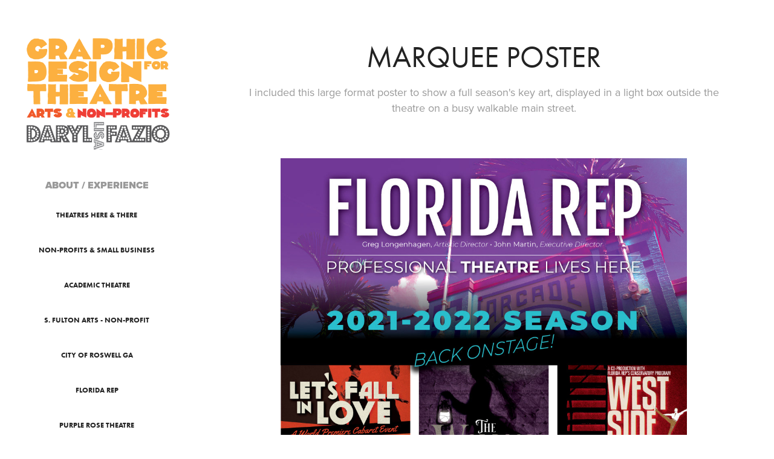

--- FILE ---
content_type: text/html; charset=utf-8
request_url: https://darylfazio.com/season-marquee-poster
body_size: 4360
content:
<!DOCTYPE HTML>
<html lang="en-US">
<head>
  <meta charset="UTF-8" />
  <meta name="viewport" content="width=device-width, initial-scale=1" />
      <meta name="keywords"  content="theatre graphic design,nonprofit,arts" />
      <meta name="description"  content="I included this large format poster to show a full season's key art, displayed in a light box outside the theatre on a busy walkable main street." />
      <meta name="twitter:card"  content="summary_large_image" />
      <meta name="twitter:site"  content="@AdobePortfolio" />
      <meta  property="og:title" content="Graphic Design for Theatre, Arts,  &amp; Non-Profits: Daryl Lisa Fazio - Marquee Poster" />
      <meta  property="og:description" content="I included this large format poster to show a full season's key art, displayed in a light box outside the theatre on a busy walkable main street." />
      <meta  property="og:image" content="https://cdn.myportfolio.com/377d29905cefd6e6b4a81a3bc6efafd7/a0205404-77e2-413c-8059-d1e90bd63303_rwc_0x0x792x613x792.png?h=2380a1a17dd8735501e0903ce41333bd" />
        <link rel="icon" href="https://cdn.myportfolio.com/377d29905cefd6e6b4a81a3bc6efafd7/3e60d7c0-b1a6-41af-a423-5d03d6eb866f_carw_1x1x32.png?h=00ef692361bc322b99acae928efa4da2" />
        <link rel="apple-touch-icon" href="https://cdn.myportfolio.com/377d29905cefd6e6b4a81a3bc6efafd7/281449ec-8300-4962-9899-03e121d9ea38_carw_1x1x180.jpg?h=da80591f4cead31da4301a95065c30ab" />
      <link rel="stylesheet" href="/dist/css/main.css" type="text/css" />
      <link rel="stylesheet" href="https://cdn.myportfolio.com/377d29905cefd6e6b4a81a3bc6efafd7/717829a48b5fad64747b7bf2f577ae731768942669.css?h=a45d1c8d57eb7a36c90b5f5f91d43544" type="text/css" />
    <link rel="canonical" href="https://darylfazio.com/season-marquee-poster" />
      <title>Graphic Design for Theatre, Arts,  &amp; Non-Profits: Daryl Lisa Fazio - Marquee Poster</title>
    <script type="text/javascript" src="//use.typekit.net/ik/[base64].js?cb=8dae7d4d979f383d5ca1dd118e49b6878a07c580" async onload="
    try {
      window.Typekit.load();
    } catch (e) {
      console.warn('Typekit not loaded.');
    }
    "></script>
</head>
  <body class="transition-enabled">  <div class='page-background-video page-background-video-with-panel'>
  </div>
  <div class="js-responsive-nav">
    <div class="responsive-nav has-social">
      <div class="close-responsive-click-area js-close-responsive-nav">
        <div class="close-responsive-button"></div>
      </div>
          <nav data-hover-hint="nav">
      <div class="page-title">
        <a href="/about" >ABOUT / EXPERIENCE</a>
      </div>
              <ul class="group">
                  <li class="gallery-title"><a href="/other-theatres" >Theatres Here &amp; There</a></li>
              </ul>
              <ul class="group">
                  <li class="gallery-title"><a href="/non-theatre-clients" >Non-Profits &amp; Small Business</a></li>
              </ul>
              <ul class="group">
                  <li class="gallery-title"><a href="/coastal-carolina-university" >Academic Theatre</a></li>
              </ul>
              <ul class="group">
                  <li class="gallery-title"><a href="/south-fulton-arts" >S. Fulton Arts - Non-Profit</a></li>
              </ul>
              <ul class="group">
                  <li class="gallery-title"><a href="/city-of-roswell-ga" >City of Roswell GA</a></li>
              </ul>
              <ul class="group">
                  <li class="gallery-title"><a href="/florida-rep" >Florida Rep</a></li>
              </ul>
              <ul class="group">
                  <li class="gallery-title"><a href="/purple-rose-theatre" >Purple Rose Theatre</a></li>
              </ul>
              <ul class="group">
                  <li class="gallery-title"><a href="/horizon-theatre" >Horizon Theatre</a></li>
              </ul>
              <ul class="group">
                  <li class="gallery-title"><a href="/new-conservatory-theatre-center" >New Conservatory Theatre</a></li>
              </ul>
              <ul class="group">
                  <li class="gallery-title"><a href="/gulfshore-playhouse" >Gulfshore Playhouse</a></li>
              </ul>
              <ul class="group">
                  <li class="gallery-title"><a href="/theatrical-outfit" >Theatrical Outfit</a></li>
              </ul>
              <ul class="group">
                  <li class="gallery-title"><a href="/projects" >Actor's Express</a></li>
              </ul>
              <div class="social pf-nav-social" data-hover-hint="navSocialIcons">
                <ul>
                        <li>
                          <a href="https://www.behance.net/darylfazio" target="_blank">
                            <svg id="Layer_1" data-name="Layer 1" xmlns="http://www.w3.org/2000/svg" viewBox="0 0 30 24" class="icon"><path id="path-1" d="M18.83,14.38a2.78,2.78,0,0,0,.65,1.9,2.31,2.31,0,0,0,1.7.59,2.31,2.31,0,0,0,1.38-.41,1.79,1.79,0,0,0,.71-0.87h2.31a4.48,4.48,0,0,1-1.71,2.53,5,5,0,0,1-2.78.76,5.53,5.53,0,0,1-2-.37,4.34,4.34,0,0,1-1.55-1,4.77,4.77,0,0,1-1-1.63,6.29,6.29,0,0,1,0-4.13,4.83,4.83,0,0,1,1-1.64A4.64,4.64,0,0,1,19.09,9a4.86,4.86,0,0,1,2-.4A4.5,4.5,0,0,1,23.21,9a4.36,4.36,0,0,1,1.5,1.3,5.39,5.39,0,0,1,.84,1.86,7,7,0,0,1,.18,2.18h-6.9Zm3.67-3.24A1.94,1.94,0,0,0,21,10.6a2.26,2.26,0,0,0-1,.22,2,2,0,0,0-.66.54,1.94,1.94,0,0,0-.35.69,3.47,3.47,0,0,0-.12.65h4.29A2.75,2.75,0,0,0,22.5,11.14ZM18.29,6h5.36V7.35H18.29V6ZM13.89,17.7a4.4,4.4,0,0,1-1.51.7,6.44,6.44,0,0,1-1.73.22H4.24V5.12h6.24a7.7,7.7,0,0,1,1.73.17,3.67,3.67,0,0,1,1.33.56,2.6,2.6,0,0,1,.86,1,3.74,3.74,0,0,1,.3,1.58,3,3,0,0,1-.46,1.7,3.33,3.33,0,0,1-1.35,1.12,3.19,3.19,0,0,1,1.82,1.26,3.79,3.79,0,0,1,.59,2.17,3.79,3.79,0,0,1-.39,1.77A3.24,3.24,0,0,1,13.89,17.7ZM11.72,8.19a1.25,1.25,0,0,0-.45-0.47,1.88,1.88,0,0,0-.64-0.24,5.5,5.5,0,0,0-.76-0.05H7.16v3.16h3a2,2,0,0,0,1.28-.38A1.43,1.43,0,0,0,11.89,9,1.73,1.73,0,0,0,11.72,8.19ZM11.84,13a2.39,2.39,0,0,0-1.52-.45H7.16v3.73h3.11a3.61,3.61,0,0,0,.82-0.09A2,2,0,0,0,11.77,16a1.39,1.39,0,0,0,.47-0.54,1.85,1.85,0,0,0,.17-0.88A1.77,1.77,0,0,0,11.84,13Z"/></svg>
                          </a>
                        </li>
                        <li>
                          <a href="https://www.linkedin.com/in/daryl-fazio-5222b44" target="_blank">
                            <svg version="1.1" id="Layer_1" xmlns="http://www.w3.org/2000/svg" xmlns:xlink="http://www.w3.org/1999/xlink" viewBox="0 0 30 24" style="enable-background:new 0 0 30 24;" xml:space="preserve" class="icon">
                            <path id="path-1_24_" d="M19.6,19v-5.8c0-1.4-0.5-2.4-1.7-2.4c-1,0-1.5,0.7-1.8,1.3C16,12.3,16,12.6,16,13v6h-3.4
                              c0,0,0.1-9.8,0-10.8H16v1.5c0,0,0,0,0,0h0v0C16.4,9,17.2,7.9,19,7.9c2.3,0,4,1.5,4,4.9V19H19.6z M8.9,6.7L8.9,6.7
                              C7.7,6.7,7,5.9,7,4.9C7,3.8,7.8,3,8.9,3s1.9,0.8,1.9,1.9C10.9,5.9,10.1,6.7,8.9,6.7z M10.6,19H7.2V8.2h3.4V19z"/>
                            </svg>
                          </a>
                        </li>
                </ul>
              </div>
          </nav>
    </div>
  </div>
  <div class="site-wrap cfix js-site-wrap">
    <div class="site-container">
      <div class="site-content e2e-site-content">
        <div class="sidebar-content">
          <header class="site-header">
              <div class="logo-wrap" data-hover-hint="logo">
                    <div class="logo e2e-site-logo-text logo-image  ">
    <a href="/other-theatres" class="image-normal image-link">
      <img src="https://cdn.myportfolio.com/377d29905cefd6e6b4a81a3bc6efafd7/82798435-bbff-4968-997e-330592430070_rwc_0x0x792x613x4096.png?h=77b1f4e7c142a5df03908bfa2889ff5d" alt="Daryl Fazio">
    </a>
</div>
              </div>
  <div class="hamburger-click-area js-hamburger">
    <div class="hamburger">
      <i></i>
      <i></i>
      <i></i>
    </div>
  </div>
          </header>
              <nav data-hover-hint="nav">
      <div class="page-title">
        <a href="/about" >ABOUT / EXPERIENCE</a>
      </div>
              <ul class="group">
                  <li class="gallery-title"><a href="/other-theatres" >Theatres Here &amp; There</a></li>
              </ul>
              <ul class="group">
                  <li class="gallery-title"><a href="/non-theatre-clients" >Non-Profits &amp; Small Business</a></li>
              </ul>
              <ul class="group">
                  <li class="gallery-title"><a href="/coastal-carolina-university" >Academic Theatre</a></li>
              </ul>
              <ul class="group">
                  <li class="gallery-title"><a href="/south-fulton-arts" >S. Fulton Arts - Non-Profit</a></li>
              </ul>
              <ul class="group">
                  <li class="gallery-title"><a href="/city-of-roswell-ga" >City of Roswell GA</a></li>
              </ul>
              <ul class="group">
                  <li class="gallery-title"><a href="/florida-rep" >Florida Rep</a></li>
              </ul>
              <ul class="group">
                  <li class="gallery-title"><a href="/purple-rose-theatre" >Purple Rose Theatre</a></li>
              </ul>
              <ul class="group">
                  <li class="gallery-title"><a href="/horizon-theatre" >Horizon Theatre</a></li>
              </ul>
              <ul class="group">
                  <li class="gallery-title"><a href="/new-conservatory-theatre-center" >New Conservatory Theatre</a></li>
              </ul>
              <ul class="group">
                  <li class="gallery-title"><a href="/gulfshore-playhouse" >Gulfshore Playhouse</a></li>
              </ul>
              <ul class="group">
                  <li class="gallery-title"><a href="/theatrical-outfit" >Theatrical Outfit</a></li>
              </ul>
              <ul class="group">
                  <li class="gallery-title"><a href="/projects" >Actor's Express</a></li>
              </ul>
                  <div class="social pf-nav-social" data-hover-hint="navSocialIcons">
                    <ul>
                            <li>
                              <a href="https://www.behance.net/darylfazio" target="_blank">
                                <svg id="Layer_1" data-name="Layer 1" xmlns="http://www.w3.org/2000/svg" viewBox="0 0 30 24" class="icon"><path id="path-1" d="M18.83,14.38a2.78,2.78,0,0,0,.65,1.9,2.31,2.31,0,0,0,1.7.59,2.31,2.31,0,0,0,1.38-.41,1.79,1.79,0,0,0,.71-0.87h2.31a4.48,4.48,0,0,1-1.71,2.53,5,5,0,0,1-2.78.76,5.53,5.53,0,0,1-2-.37,4.34,4.34,0,0,1-1.55-1,4.77,4.77,0,0,1-1-1.63,6.29,6.29,0,0,1,0-4.13,4.83,4.83,0,0,1,1-1.64A4.64,4.64,0,0,1,19.09,9a4.86,4.86,0,0,1,2-.4A4.5,4.5,0,0,1,23.21,9a4.36,4.36,0,0,1,1.5,1.3,5.39,5.39,0,0,1,.84,1.86,7,7,0,0,1,.18,2.18h-6.9Zm3.67-3.24A1.94,1.94,0,0,0,21,10.6a2.26,2.26,0,0,0-1,.22,2,2,0,0,0-.66.54,1.94,1.94,0,0,0-.35.69,3.47,3.47,0,0,0-.12.65h4.29A2.75,2.75,0,0,0,22.5,11.14ZM18.29,6h5.36V7.35H18.29V6ZM13.89,17.7a4.4,4.4,0,0,1-1.51.7,6.44,6.44,0,0,1-1.73.22H4.24V5.12h6.24a7.7,7.7,0,0,1,1.73.17,3.67,3.67,0,0,1,1.33.56,2.6,2.6,0,0,1,.86,1,3.74,3.74,0,0,1,.3,1.58,3,3,0,0,1-.46,1.7,3.33,3.33,0,0,1-1.35,1.12,3.19,3.19,0,0,1,1.82,1.26,3.79,3.79,0,0,1,.59,2.17,3.79,3.79,0,0,1-.39,1.77A3.24,3.24,0,0,1,13.89,17.7ZM11.72,8.19a1.25,1.25,0,0,0-.45-0.47,1.88,1.88,0,0,0-.64-0.24,5.5,5.5,0,0,0-.76-0.05H7.16v3.16h3a2,2,0,0,0,1.28-.38A1.43,1.43,0,0,0,11.89,9,1.73,1.73,0,0,0,11.72,8.19ZM11.84,13a2.39,2.39,0,0,0-1.52-.45H7.16v3.73h3.11a3.61,3.61,0,0,0,.82-0.09A2,2,0,0,0,11.77,16a1.39,1.39,0,0,0,.47-0.54,1.85,1.85,0,0,0,.17-0.88A1.77,1.77,0,0,0,11.84,13Z"/></svg>
                              </a>
                            </li>
                            <li>
                              <a href="https://www.linkedin.com/in/daryl-fazio-5222b44" target="_blank">
                                <svg version="1.1" id="Layer_1" xmlns="http://www.w3.org/2000/svg" xmlns:xlink="http://www.w3.org/1999/xlink" viewBox="0 0 30 24" style="enable-background:new 0 0 30 24;" xml:space="preserve" class="icon">
                                <path id="path-1_24_" d="M19.6,19v-5.8c0-1.4-0.5-2.4-1.7-2.4c-1,0-1.5,0.7-1.8,1.3C16,12.3,16,12.6,16,13v6h-3.4
                                  c0,0,0.1-9.8,0-10.8H16v1.5c0,0,0,0,0,0h0v0C16.4,9,17.2,7.9,19,7.9c2.3,0,4,1.5,4,4.9V19H19.6z M8.9,6.7L8.9,6.7
                                  C7.7,6.7,7,5.9,7,4.9C7,3.8,7.8,3,8.9,3s1.9,0.8,1.9,1.9C10.9,5.9,10.1,6.7,8.9,6.7z M10.6,19H7.2V8.2h3.4V19z"/>
                                </svg>
                              </a>
                            </li>
                    </ul>
                  </div>
              </nav>
        </div>
        <main>
  <div class="page-container" data-context="page.page.container" data-hover-hint="pageContainer">
    <section class="page standard-modules">
        <header class="page-header content" data-context="pages" data-identity="id:p61994a53eee444dab230565168a3adaee719f8820898a533ca9b5" data-hover-hint="pageHeader" data-hover-hint-id="p61994a53eee444dab230565168a3adaee719f8820898a533ca9b5">
            <h1 class="title preserve-whitespace e2e-site-page-title">Marquee Poster</h1>
            <p class="description">I included this large format poster to show a full season's key art, displayed in a light box outside the theatre on a busy walkable main street.</p>
        </header>
      <div class="page-content js-page-content" data-context="pages" data-identity="id:p61994a53eee444dab230565168a3adaee719f8820898a533ca9b5">
        <div id="project-canvas" class="js-project-modules modules content">
          <div id="project-modules">
              
              <div class="project-module module image project-module-image js-js-project-module"  style="padding-top: px;
padding-bottom: px;
  width: 70%;
">

  

  
     <div class="js-lightbox" data-src="https://cdn.myportfolio.com/377d29905cefd6e6b4a81a3bc6efafd7/c1e30a07-5914-4f17-ad6a-f0a6f0b8cf4b.jpg?h=308fd9492321ecf326ca7a9ae447245f">
           <img
             class="js-lazy e2e-site-project-module-image"
             src="[data-uri]"
             data-src="https://cdn.myportfolio.com/377d29905cefd6e6b4a81a3bc6efafd7/c1e30a07-5914-4f17-ad6a-f0a6f0b8cf4b_rw_1200.jpg?h=38de47b21f23be017107fa4b4d929e6c"
             data-srcset="https://cdn.myportfolio.com/377d29905cefd6e6b4a81a3bc6efafd7/c1e30a07-5914-4f17-ad6a-f0a6f0b8cf4b_rw_600.jpg?h=e6e33d75de5c00bd7dc5bc731cedf95a 600w,https://cdn.myportfolio.com/377d29905cefd6e6b4a81a3bc6efafd7/c1e30a07-5914-4f17-ad6a-f0a6f0b8cf4b_rw_1200.jpg?h=38de47b21f23be017107fa4b4d929e6c 1000w,"
             data-sizes="(max-width: 1000px) 100vw, 1000px"
             width="1000"
             height="0"
             style="padding-bottom: 208.67%; background: rgba(0, 0, 0, 0.03)"
             
           >
     </div>
  

</div>

              
              
              
              
              
              
              
              
          </div>
        </div>
      </div>
    </section>
        <section class="back-to-top" data-hover-hint="backToTop">
          <a href="#"><span class="arrow">&uarr;</span><span class="preserve-whitespace">Back to Top</span></a>
        </section>
        <a class="back-to-top-fixed js-back-to-top back-to-top-fixed-with-panel" data-hover-hint="backToTop" data-hover-hint-placement="top-start" href="#">
          <svg version="1.1" id="Layer_1" xmlns="http://www.w3.org/2000/svg" xmlns:xlink="http://www.w3.org/1999/xlink" x="0px" y="0px"
           viewBox="0 0 26 26" style="enable-background:new 0 0 26 26;" xml:space="preserve" class="icon icon-back-to-top">
          <g>
            <path d="M13.8,1.3L21.6,9c0.1,0.1,0.1,0.3,0.2,0.4c0.1,0.1,0.1,0.3,0.1,0.4s0,0.3-0.1,0.4c-0.1,0.1-0.1,0.3-0.3,0.4
              c-0.1,0.1-0.2,0.2-0.4,0.3c-0.2,0.1-0.3,0.1-0.4,0.1c-0.1,0-0.3,0-0.4-0.1c-0.2-0.1-0.3-0.2-0.4-0.3L14.2,5l0,19.1
              c0,0.2-0.1,0.3-0.1,0.5c0,0.1-0.1,0.3-0.3,0.4c-0.1,0.1-0.2,0.2-0.4,0.3c-0.1,0.1-0.3,0.1-0.5,0.1c-0.1,0-0.3,0-0.4-0.1
              c-0.1-0.1-0.3-0.1-0.4-0.3c-0.1-0.1-0.2-0.2-0.3-0.4c-0.1-0.1-0.1-0.3-0.1-0.5l0-19.1l-5.7,5.7C6,10.8,5.8,10.9,5.7,11
              c-0.1,0.1-0.3,0.1-0.4,0.1c-0.2,0-0.3,0-0.4-0.1c-0.1-0.1-0.3-0.2-0.4-0.3c-0.1-0.1-0.1-0.2-0.2-0.4C4.1,10.2,4,10.1,4.1,9.9
              c0-0.1,0-0.3,0.1-0.4c0-0.1,0.1-0.3,0.3-0.4l7.7-7.8c0.1,0,0.2-0.1,0.2-0.1c0,0,0.1-0.1,0.2-0.1c0.1,0,0.2,0,0.2-0.1
              c0.1,0,0.1,0,0.2,0c0,0,0.1,0,0.2,0c0.1,0,0.2,0,0.2,0.1c0.1,0,0.1,0.1,0.2,0.1C13.7,1.2,13.8,1.2,13.8,1.3z"/>
          </g>
          </svg>
        </a>
  </div>
              <footer class="site-footer" data-hover-hint="footer">
                <div class="footer-text">
                  <a href="mailto:darylfazio@gmail.com">EMAIL ME</a>
                </div>
              </footer>
        </main>
      </div>
    </div>
  </div>
</body>
<script type="text/javascript">
  // fix for Safari's back/forward cache
  window.onpageshow = function(e) {
    if (e.persisted) { window.location.reload(); }
  };
</script>
  <script type="text/javascript">var __config__ = {"page_id":"p61994a53eee444dab230565168a3adaee719f8820898a533ca9b5","theme":{"name":"jackie"},"pageTransition":true,"linkTransition":true,"disableDownload":false,"localizedValidationMessages":{"required":"This field is required","Email":"This field must be a valid email address"},"lightbox":{"enabled":true,"color":{"opacity":0.85,"hex":"#fff"}},"cookie_banner":{"enabled":false},"googleAnalytics":{"trackingCode":"G-TL3LGPBFPW","anonymization":false}};</script>
  <script type="text/javascript" src="/site/translations?cb=8dae7d4d979f383d5ca1dd118e49b6878a07c580"></script>
  <script type="text/javascript" src="/dist/js/main.js?cb=8dae7d4d979f383d5ca1dd118e49b6878a07c580"></script>
</html>
